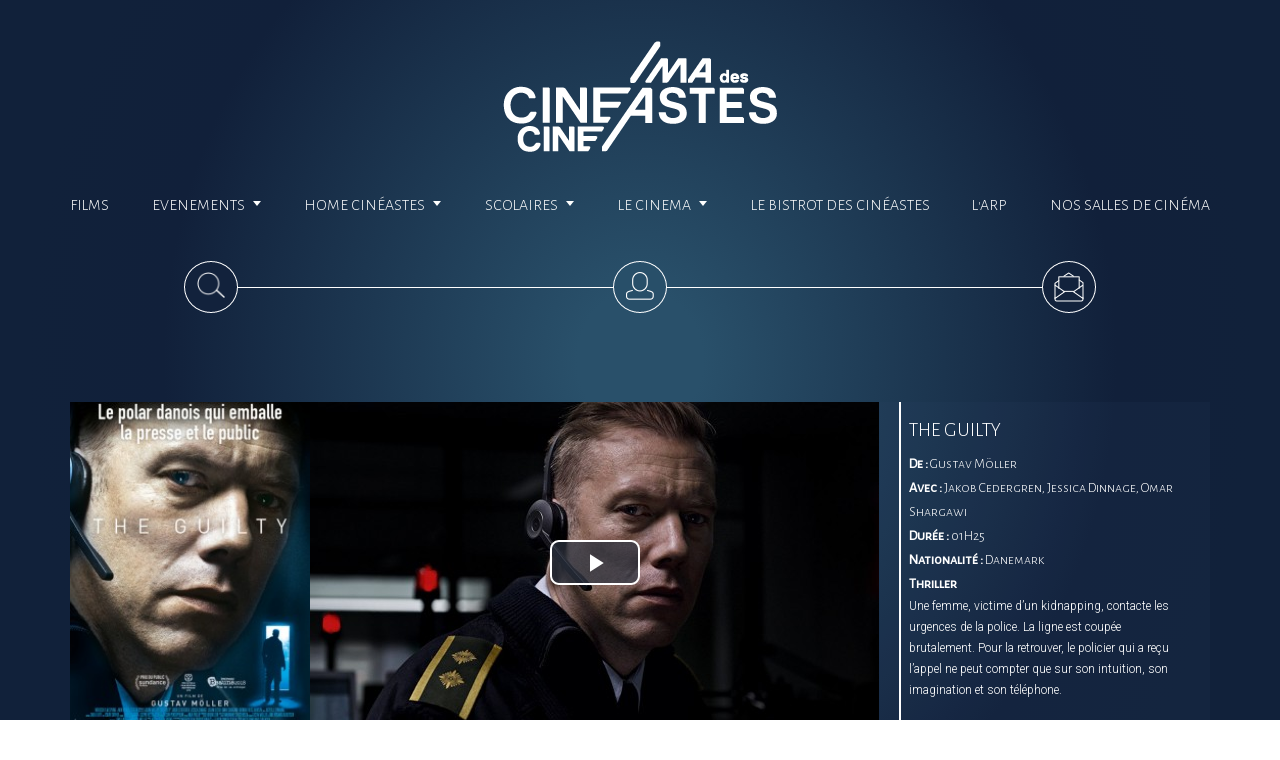

--- FILE ---
content_type: text/html; charset=UTF-8
request_url: https://cinema-des-cineastes.fr/movies/show/366
body_size: 4146
content:
<!doctype html>
<!--[if IE]><html class="ie" lang="fr"> <![endif]-->
<!--[if (gt IE 9)|!(IE)]><!--> <html lang="fr"> <!--<![endif]-->
<head>
	<title>Cinéma des cineastes - The Guilty</title>
	<meta http-equiv="Content-Type" content="text/html; charset=utf-8" />
	<meta name="description" content="Une femme, victime d’un kidnapping, contacte les urgences de la police. La ligne est coupée brutalement. Pour la retrouver, le policier qui a reçu l’appel…"/>
	<meta name="keywords" content=""/>
	<meta name="viewport" content="width=device-width, initial-scale=1, maximum-scale=1" />
	<meta name="csrf-token" content="VMwhcx71RQVamhP2EG6IXQzIMLUt8EonHSSw2dzY">

	

	 <!--[if IE]>
	<script src="http://html5shiv.googlecode.com/svn/trunk/html5.js"></script>
	<![endif]-->

	

	
	<link rel="shortcut icon" type="image/x-icon" href="https://cinema-des-cineastes.fr/assets/regular/specific/img/favicon_cinema_des_cineastes.png">

	
	<link media="all" type="text/css" rel="stylesheet" href="https://fonts.googleapis.com/css?family=Alegreya+Sans+SC:300,400|Roboto:300,400">


	
	<link media="all" type="text/css" rel="stylesheet" href="https://cinema-des-cineastes.fr/assets/regular/common/css/vendor.css">
	<link media="all" type="text/css" rel="stylesheet" href="https://cinema-des-cineastes.fr/assets/regular/template_cineastes/css/vendor.css">

	
	<link media="all" type="text/css" rel="stylesheet" href="https://cinema-des-cineastes.fr/assets/regular/common/css/style.css">
	<link media="all" type="text/css" rel="stylesheet" href="https://cinema-des-cineastes.fr/assets/regular/specific/css/style.css">
	<link media="all" type="text/css" rel="stylesheet" href="https://cinema-des-cineastes.fr/assets/regular/template_cineastes/css/style.css">

	
	<style type="text/css">
		@media  only screen and (max-width: 860px) {
			.logo {
				background: url(../../assets/regular/specific/img/logo_cinema_des_cineastes_mobile.png) no-repeat;
			}
		}
	</style>

	
	<style type="text/css">
		.page{
			background-image: radial-gradient(49% 97%, #29506A 10%, #11203A 76%, #11213A 98%);
			color: #FFFFFF;
		}
		a:not('submenu-link'), *|*:link:not('submenu-link') {
			color: #FFFFFF !important;
		}
		.fc-today {
			background: #29506A !important;
		}
		.input {
			background: #29506A;
			color: #FFFFFF;
			border: 0px;
			padding: 4px;
			box-shadow: 3px 3px 15px 1px #11213A;
		}
	</style>

	<script>
  (function(i,s,o,g,r,a,m){i['GoogleAnalyticsObject']=r;i[r]=i[r]||function(){
  (i[r].q=i[r].q||[]).push(arguments)},i[r].l=1*new Date();a=s.createElement(o),
  m=s.getElementsByTagName(o)[0];a.async=1;a.src=g;m.parentNode.insertBefore(a,m)
  })(window,document,'script','https://www.google-analytics.com/analytics.js','ga');

  ga('create', 'UA-82507103-16', 'auto');
  ga('send', 'pageview');
</script>
</head>
<body class="page page-index" style="display:none;" >

	<nav class="block menu-mobile" id="menu">
		<ul>
	
	<li class="menu-item"><a href="https://cinema-des-cineastes.fr/movies/index" class="menu-link" title="Films">Films </a>
		
	</li>

	
		<li class="menu-item"><a  class="menu-link" title="Evenements">Evenements <span class="icon icon-pointer">&nbsp;</span></a>
		<ul class="submenu">
							<li class="submenu-item"><a href="https://cinema-des-cineastes.fr/events/show/436" class="submenu-link" title="AVANT PREMIERE : ELEONORA DUSE">AVANT PREMIERE : ELEONORA DUSE</a></li>
							<li class="submenu-item"><a href="https://cinema-des-cineastes.fr/events/show/438" class="submenu-link" title="LE PROGRAMME DE LA SEMAINE DU 31 DEC. AU 06 JANVIER !">LE PROGRAMME DE LA SEMAINE DU 31 DEC. AU 06 JANVIER !</a></li>
							<li class="submenu-item"><a href="https://cinema-des-cineastes.fr/events/show/197" class="submenu-link" title="Pass culture">Pass culture</a></li>
							<li class="submenu-item"><a href="https://cinema-des-cineastes.fr/events/show/13" class="submenu-link" title="Offre spéciale carte Cinoc">Offre spéciale carte Cinoc</a></li>
					</ul>
	</li>
	
	<!-- 
			<li class="menu-item"><a href="https://cinema-des-cineastes.fr/blogs/index" class="menu-link">Blog</a></li>
	 -->

			<li class="menu-item"><a  class="menu-link" title="Home cinéastes">Home cinéastes <span class="icon icon-pointer">&nbsp;</span></a>
			<ul class="submenu">
							<li class="submenu-item"><a href="https://cinema-des-cineastes.fr/blogs/show/6" class="submenu-link" title="Les Cinémas des Cinéastes">Les Cinémas des Cinéastes</a></li>
						</ul>
		</li>
	
	
	<li class="menu-item"><a  class="menu-link" title="Scolaires">Scolaires <span class="icon icon-pointer">&nbsp;</span></a>
		<ul class="submenu">
												<li class="submenu-item"><a href="https://cinema-des-cineastes.fr/pages/show/8" class="submenu-link" title="Réserver une séance scolaire">Réserver une séance scolaire</a></li>
									<li class="submenu-item"><a href="https://cinema-des-cineastes.fr/pages/show/9" class="submenu-link" title="Education à l&#039;image">Education à l&#039;image</a></li>
									<li class="submenu-item"><a href="https://cinema-des-cineastes.fr/pages/show/10" class="submenu-link" title="Les dispositifs scolaires">Les dispositifs scolaires</a></li>
									</ul>
	</li>

	
		<li class="menu-item menu-item-logo"><a href="https://cinema-des-cineastes.fr" class="menu-link"><img src="https://cinema-des-cineastes.fr/assets/regular/specific/img/logo_cinema_des_cineastes.png" alt="Logo Cinéma des cineastes"></a></li>
	
	
	<li class="menu-item"><a  class="menu-link" title="Le cinema">Le cinema <span class="icon icon-pointer">&nbsp;</span></a>
		<ul class="submenu">
												<li class="submenu-item"><a href="https://cinema-des-cineastes.fr/pages/show/2" class="submenu-link" title="A propos">A propos</a></li>
									<li class="submenu-item"><a href="https://cinema-des-cineastes.fr/pages/show/11" class="submenu-link" title="L&#039;équipe">L&#039;équipe</a></li>
									<li class="submenu-item"><a href="https://cinema-des-cineastes.fr/pages/show/12" class="submenu-link" title="Tarifs et Infos pratiques">Tarifs et Infos pratiques</a></li>
									</ul>
	</li>

	
			<li class="menu-item"><a href="https://cinema-des-cineastes.fr/pages/show/3" class="menu-link" title="Le Bistrot des Cinéastes">Le Bistrot des Cinéastes</a></li>
			<li class="menu-item"><a href="https://cinema-des-cineastes.fr/pages/show/4" class="menu-link" title="L&#039;ARP">L&#039;ARP</a></li>
			<li class="menu-item"><a href="https://cinema-des-cineastes.fr/pages/show/5" class="menu-link" title="Nos salles de cinéma">Nos salles de cinéma</a></li>
	</ul>	</nav>

	<div class="f-contentwrap" id="panel" template_cineastes>
		<miscellaneous></miscellaneous>

		<a class="mobile-menu" style="z-index: 999999;">&nbsp;</a>

		<header class="header">

			<a href="https://cinema-des-cineastes.fr" class="logo"><img src="https://cinema-des-cineastes.fr/assets/regular/specific/img/logo_cinema_des_cineastes.png" alt="Logo Cinéma des cineastes" title="Cinéma des cineastes"></a>

			<nav class="block menu">
				<ul>
	
	<li class="menu-item"><a href="https://cinema-des-cineastes.fr/movies/index" class="menu-link" title="Films">Films </a>
		
	</li>

	
		<li class="menu-item"><a  class="menu-link" title="Evenements">Evenements <span class="icon icon-pointer">&nbsp;</span></a>
		<ul class="submenu">
							<li class="submenu-item"><a href="https://cinema-des-cineastes.fr/events/show/436" class="submenu-link" title="AVANT PREMIERE : ELEONORA DUSE">AVANT PREMIERE : ELEONORA DUSE</a></li>
							<li class="submenu-item"><a href="https://cinema-des-cineastes.fr/events/show/438" class="submenu-link" title="LE PROGRAMME DE LA SEMAINE DU 31 DEC. AU 06 JANVIER !">LE PROGRAMME DE LA SEMAINE DU 31 DEC. AU 06 JANVIER !</a></li>
							<li class="submenu-item"><a href="https://cinema-des-cineastes.fr/events/show/197" class="submenu-link" title="Pass culture">Pass culture</a></li>
							<li class="submenu-item"><a href="https://cinema-des-cineastes.fr/events/show/13" class="submenu-link" title="Offre spéciale carte Cinoc">Offre spéciale carte Cinoc</a></li>
					</ul>
	</li>
	
	<!-- 
			<li class="menu-item"><a href="https://cinema-des-cineastes.fr/blogs/index" class="menu-link">Blog</a></li>
	 -->

			<li class="menu-item"><a  class="menu-link" title="Home cinéastes">Home cinéastes <span class="icon icon-pointer">&nbsp;</span></a>
			<ul class="submenu">
							<li class="submenu-item"><a href="https://cinema-des-cineastes.fr/blogs/show/6" class="submenu-link" title="Les Cinémas des Cinéastes">Les Cinémas des Cinéastes</a></li>
						</ul>
		</li>
	
	
	<li class="menu-item"><a  class="menu-link" title="Scolaires">Scolaires <span class="icon icon-pointer">&nbsp;</span></a>
		<ul class="submenu">
												<li class="submenu-item"><a href="https://cinema-des-cineastes.fr/pages/show/8" class="submenu-link" title="Réserver une séance scolaire">Réserver une séance scolaire</a></li>
									<li class="submenu-item"><a href="https://cinema-des-cineastes.fr/pages/show/9" class="submenu-link" title="Education à l&#039;image">Education à l&#039;image</a></li>
									<li class="submenu-item"><a href="https://cinema-des-cineastes.fr/pages/show/10" class="submenu-link" title="Les dispositifs scolaires">Les dispositifs scolaires</a></li>
									</ul>
	</li>

	
	
	
	<li class="menu-item"><a  class="menu-link" title="Le cinema">Le cinema <span class="icon icon-pointer">&nbsp;</span></a>
		<ul class="submenu">
												<li class="submenu-item"><a href="https://cinema-des-cineastes.fr/pages/show/2" class="submenu-link" title="A propos">A propos</a></li>
									<li class="submenu-item"><a href="https://cinema-des-cineastes.fr/pages/show/11" class="submenu-link" title="L&#039;équipe">L&#039;équipe</a></li>
									<li class="submenu-item"><a href="https://cinema-des-cineastes.fr/pages/show/12" class="submenu-link" title="Tarifs et Infos pratiques">Tarifs et Infos pratiques</a></li>
									</ul>
	</li>

	
			<li class="menu-item"><a href="https://cinema-des-cineastes.fr/pages/show/3" class="menu-link" title="Le Bistrot des Cinéastes">Le Bistrot des Cinéastes</a></li>
			<li class="menu-item"><a href="https://cinema-des-cineastes.fr/pages/show/4" class="menu-link" title="L&#039;ARP">L&#039;ARP</a></li>
			<li class="menu-item"><a href="https://cinema-des-cineastes.fr/pages/show/5" class="menu-link" title="Nos salles de cinéma">Nos salles de cinéma</a></li>
	</ul>			</nav>

			<div class="spoilers">

				<div class="spoiler-wrap">

					<div class="spoiler spoiler-search">
						<a class="spoiler-trigger"><img src="https://cinema-des-cineastes.fr/assets/regular/template_cineastes/img/icon-search.png" alt="Recherche" title="Recherche"></a>
						<div class="spoiler-content">

							<form method="POST" action="https://cinema-des-cineastes.fr/movies/search" accept-charset="UTF-8" class="lineform"><input name="_token" type="hidden" value="VMwhcx71RQVamhP2EG6IXQzIMLUt8EonHSSw2dzY">

	<p>Trouvez votre séance par : </p>

	<select name="hour"><option value="" selected="selected">Par heure</option><option value="1">Dans la matinée</option><option value="2">L&#039;après midi</option><option value="3">En soirée</option></select>

	<select name="day"><option value="" selected="selected">Par jour</option><option value="1">mardi 30</option><option value="2">mercredi 31</option><option value="3">jeudi 01</option><option value="4">vendredi 02</option><option value="5">samedi 03</option><option value="6">dimanche 04</option><option value="7">lundi 05</option></select>

	<select name="id"><option value="" selected="selected">Par film</option><option value="831">ERNEST ET CéLESTINE EN HIVER</option><option value="984">OPÉRATION PÈRE NOËL</option><option value="1474">PREMIèRES NEIGES</option><option value="1502">LE CHANT DES FORêTS</option><option value="1507">UNE ENFANCE ALLEMANDE - ILE D&#039;AMRUM, 1945</option><option value="1508">L&#039;ENGLOUTIE</option><option value="1510">LAURENT DANS LE VENT</option><option value="1511">LA RUéE VERS L&#039;OR</option></select>

	<input type="submit" value="Envoyer">

</form>
						</div>
					</div>

					<div class="spoiler spoiler-login">
						<a class="spoiler-trigger"><img src="https://cinema-des-cineastes.fr/assets/regular/template_cineastes/img/icon-account.png" alt="Espace abonnés" title="Espace abonnés"></a>
						<div class="spoiler-content">


							<form method="POST" action="https://cinema-des-cineastes.fr/account/show" accept-charset="UTF-8" class="lineform"><input name="_token" type="hidden" value="VMwhcx71RQVamhP2EG6IXQzIMLUt8EonHSSw2dzY">
								<p>Accès abonné : </p>
   								<input type="hidden" name="_token" value="VMwhcx71RQVamhP2EG6IXQzIMLUt8EonHSSw2dzY">
								<input required placeholder="Votre N° de carte abonné" name="subscriber_number" type="text" value="">
								<input type="submit" value="Accéder">
							</form>

						</div>
					</div>

					<div class="spoiler spoiler-news">
						<a class="spoiler-trigger"><img src="https://cinema-des-cineastes.fr/assets/regular/template_cineastes/img/icon-news.png" alt="Newsletter" title="Newsletter"></a>
						<div class="spoiler-content">
							<a href="https://cinema-des-cineastes.fr/newsletters/last?date=last wednesday" class="cta">Lire la newsletter</a>

							<form method="POST" action="https://cinema-des-cineastes.fr/newsletters/subscribe" accept-charset="UTF-8" class="lineform"><input name="_token" type="hidden" value="VMwhcx71RQVamhP2EG6IXQzIMLUt8EonHSSw2dzY">

								<p>Recevez la newsletter : </p>
			                    <input required placeholder="Votre adresse email" name="email" type="email">
								<input type="submit" value="Enregistrer">

							</form>

						</div>
					</div>

				</div>

			</div>

			<div class='modal'
	style='display: none'
>

	<!-- Modal content -->
	<div class='modal-content'>
		<span class='modal-close'>&times;</span>
		<p class='modal-text'>
					</p>
	</div>
	<!-- Modal content -->

</div>


		</header>

	<section class="block block-grid">

		<article class="article-large film" v-show="containsScope(['displayed',])">

		<div class="article-body">

			
				<a href="https://cinema-des-cineastes.fr/movies/show/366"><img src="/storage/movies/366/cover.jpg" onerror="this.src='/assets/regular/common/img/no-cover.png'" alt="The Guilty" class="article-cover"></a>
			

			<div class="article-preview">

				
					<video id="my-video" class="video-js video-trailer" controls controlsList="nodownload" width="569" height="320"
					poster="/storage/movies/366/poster.jpg" data-setup="{}">
						<source src="/storage/movies/366/trailer.mp4" type='video/mp4'>
						<p class="vjs-no-js">
							Votre naviguateur ne supporte pas la balise HTML < video >
							<a href="http://videojs.com/html5-video-support/" target="_blank">Supporter HTML5 video</a>
						</p>
					</video>

					

							</div>

			<div class="article-data c-white ">

				<h1><a href="https://cinema-des-cineastes.fr/movies/show/366">The Guilty</a>
												</h1>

				<ul class="c-green">
					<li><b>De : </b>Gustav Möller</li>					<li><b>Avec : </b>Jakob Cedergren, Jessica Dinnage, Omar Shargawi</li>					<li><b>Durée : </b>01H25</li>					<li><b>Nationalité : </b>
													Danemark											</li>					<li>
						<b>Thriller</b> &nbsp;
																																								</li>
				</ul>

									<p>Une femme, victime d’un kidnapping, contacte les urgences de la police. La ligne est coupée brutalement. Pour la retrouver, le policier qui a reçu l’appel ne peut compter que sur son intuition, son imagination et son téléphone.</p>
				
			</div>

		    		    	<!--<a href="#" class="cta cta-ticket" id-film="366">Séances</a>-->
		    		</div>

		<div class="film-tickets " id-film="366">

		
										
			<ul class="film-tickets-days">
									<li >
						<button class="day-trigger">Aucune séance de programmée. Réservation scolaire sur demande. Voir rubrique scolaire.
						</button>
					</li>
							</ul>

			
				</div>
	</article>

	</section>

<footer class="footer">

			<ul class="list-h">
				<li><a href="https://cinema-des-cineastes.fr/blogs/index">Blog</a></li>
				<li><a href="https://cinema-des-cineastes.fr/reacts/show">Réagissez</a></li>
			</ul>
			<ul class="list-h">
				<li><a href="https://www.facebook.com/cinema.descineastes/"><img src="https://cinema-des-cineastes.fr/assets/regular/template_cineastes/img/icon-fb.svg" alt="facebook Cinéma des cineastes"></a></li>
				<li><a href="https://cinema-des-cineastes.fr">&copy; 2017 Cinéma des cineastes</a></li>
				<li><a href="https://twitter.com/CdesCineastes?lang=fr"><img src="https://cinema-des-cineastes.fr/assets/regular/template_cineastes/img/icon-tw.svg" alt="twitter Cinéma des cineastes"></a></li>
			</ul>
			<ul class="list-h">

									<li><a href="https://cinema-des-cineastes.fr/pages/show/6" class="menu-link">Partenaires</a></li>
									<li><a href="https://cinema-des-cineastes.fr/pages/show/7" class="menu-link">Mentions légales</a></li>
							</ul>

		</footer>

	</div> 

	
	<script async src="https://cinema-des-cineastes.fr/assets/regular/common/js/app.js"></script>

	<script async src="https://cinema-des-cineastes.fr/assets/regular/template_cineastes/js/app.js"></script>


</body>
</html>

--- FILE ---
content_type: text/css
request_url: https://cinema-des-cineastes.fr/assets/regular/common/css/style.css
body_size: 262
content:
.col-1-1,.col-1-2{display:inline-block;float:left}.row{margin-right:0!important;margin-left:0!important}.col-1-2,.mr{margin-right:20px}.col-1-2,.ml{margin-left:20px}.mb{margin-bottom:20px}.mt{margin-top:20px}.pb{padding-bottom:20px}.pt{padding-top:20px}.pr{padding-right:20px}.pl{padding-left:20px}.col-1-1{width:100%}.col-1-2{width:calc(50% - 20px - 20px)}.panel .panel-heading{font-size:1.5rem;line-height:2.5rem;margin-bottom:20px}form{max-width:100%}form .control-label{width:30%}form .control-input{width:70%}form .control-input input{width:100%}form .form-button{text-align:right}form .form-button .button{margin-bottom:25px;margin-top:15px}div.phpdebugbar-header>div>*{font-size:14px;color:#555!important}
/*# sourceMappingURL=style.css.map*/

--- FILE ---
content_type: text/css
request_url: https://cinema-des-cineastes.fr/assets/regular/specific/css/style.css
body_size: -53
content:

/*# sourceMappingURL=style.css.map*/

--- FILE ---
content_type: text/css
request_url: https://cinema-des-cineastes.fr/assets/regular/template_cineastes/css/style.css
body_size: 6136
content:
@charset "UTF-8";blockquote,body,figure,form,h1,h2,h3,h4,ol,p,ul{margin:0}.cta,a{text-decoration:none}*{box-sizing:border-box;position:relative}html{-webkit-text-size-adjust:100%;-ms-text-size-adjust:100%;height:100%;overflow-y:scroll;font-family:"Alegreya Sans SC",Arial,sans-serif;font-size:100%;line-height:1.5em;font-weight:300;text-rendering:optimizeLegibility;color:#49444A}article,aside,figcaption,figure,footer,header,nav,section{display:block}h1,h2,h3,h4{-webkit-margin-before:0;-webkit-margin-after:0}a:focus,button:focus,input:focus{outline:0}ol,ul{padding:0}img{border:0;-ms-interpolation-mode:bicubic}legend{border:0}button,input,select,textarea{font-size:100%;margin:0;vertical-align:baseline}button,input{line-height:normal}button,html input[type=button],input[type=submit]{cursor:pointer;-webkit-appearance:button}input[type=checkbox],input[type=radio]{box-sizing:border-box;padding:0}input[type=submit]:hover{cursor:pointer}textarea{overflow:auto;vertical-align:top}table{border-spacing:0;border-collapse:collapse}body{background:#fff;min-height:100%}.lb-full{width:100%}.lb-contentwrap{display:-webkit-box;display:-ms-flexbox;display:flex;-webkit-box-orient:horizontal;-webkit-box-direction:normal;-ms-flex-flow:row wrap;flex-flow:row wrap;width:100%;height:100%;-webkit-box-pack:justify;-ms-flex-pack:justify;justify-content:space-between}.logo{display:block;margin:40px 0}.logo img{display:block;margin-left:auto;margin-right:auto}@media only screen and (max-width:860px){.logo img{max-width:300px;display:none}.video-trailer{width:100%!important}.logo{float:right;width:205px;height:40px;margin-right:42.6px;margin-top:30px}}@media only screen and (max-width:460px){.logo{margin-right:30px}}.clr{clear:both}.cf:after,.cf:before{content:" ";display:table;clear:both}.spoiler-content{display:none}.cta,.list-h li{display:inline-block}.list-h img{width:24px}.list-h li{list-style-type:none}.block-content *{font-family:Roboto,sans-serif!important}.cta,.filter{color:#fff;font-size:14px;font-family:Roboto}.block-content ul{margin-left:18px}.cta{text-align:center;box-shadow:0 0 16px 2px #23395e;background:linear-gradient(#2e466e 100%,#415989 5%);border-radius:5px;font-weight:400;border:1px solid #2e466e;letter-spacing:.1px;padding:4px 8px;text-shadow:#263666 0 1px 0}.cta:hover{background:#415989!important}.card-product .cta{padding-left:0;padding-right:0}.article-large.film .film-tickets .film-tickets-hours button,.cta-ticket,.film.article-thumb .film-tickets .film-tickets-hours button{padding:2px 40px 2px 8px}.article-large.film .film-tickets .film-tickets-hours button:before,.cta-ticket:before,.film.article-thumb .film-tickets .film-tickets-hours button:before{position:absolute;right:4px;top:8px;content:" ";display:block;width:27px;height:16px;background:url(../img/icon-ticket-white.png) no-repeat;background-size:calc(27px * 3/4) calc(16px * 3/4)}.filter{background-color:transparent;border:0;border-left:2px solid #fff;border-radius:0;font-weight:300;padding-left:12px;margin-left:18.54px}.c-green{border-color:#81C784}button.c-green.active,button.c-green:hover{background:linear-gradient(to right,#81c784 0,rgba(255,255,255,0) 100%);filter:progid:DXImageTransform.Microsoft.gradient( startColorstr='#81c784', endColorstr='#00ffffff', GradientType=1 )}.c-blue{border-color:#90CAF9}button.c-blue.active,button.c-blue:hover{background:linear-gradient(to right,#90caf9 0,rgba(255,255,255,0) 100%);filter:progid:DXImageTransform.Microsoft.gradient( startColorstr='#90CAF9', endColorstr='#00ffffff', GradientType=1 )}.c-red{border-color:#f4511e}button.c-red.active,button.c-red:hover{background:linear-gradient(to right,#f4511e 0,rgba(255,255,255,0) 100%);filter:progid:DXImageTransform.Microsoft.gradient( startColorstr='#F4511E', endColorstr='#00ffffff', GradientType=1 )}.c-white{border-color:#fff}button.c-white.active,button.c-white:hover{background:linear-gradient(to right,#fff 0,rgba(255,255,255,0) 100%);filter:progid:DXImageTransform.Microsoft.gradient( startColorstr='#00ffffff', endColorstr='#00ffffff', GradientType=1 )}.c-purple{border-color:#b388ff}button.c-purple.active,button.c-purple:hover{background:linear-gradient(to right,#b388ff 0,rgba(255,255,255,0) 100%);filter:progid:DXImageTransform.Microsoft.gradient( startColorstr='#B388FF', endColorstr='#00ffffff', GradientType=1 )}a:not(.submenu-link),a:not(.submenu-link):-webkit-any-link,a:not(.submenu-link):hover,a:not(.submenu-link):visited{color:#fff!important}.ui-tooltip{padding:12px!important;text-align:center!important;box-shadow:0 0 16px 2px #23395e!important;background:linear-gradient(rgba(46,70,110,.9) 100%,rgba(65,89,137,.9) 5%)!important;color:#fff!important;border:none!important;font-size:14px!important}.lineform{height:28px;margin-top:10px}.lineform p{display:inline-block;font-size:14px;font-family:Roboto}.lineform input,.lineform select{font-size:12px;margin-left:10px;height:32px;border-radius:4px;background:#fff;padding-left:8px;padding-right:8px;border:1px solid #fff}.lineform input[type=submit]:hover{background-color:#81C784;border-color:#81C784;color:#fff}.card img,.grid-item.event img,.grid-item.film img{width:100%;display:block}.card .article-title,.card h1,.card h2,.grid-item.event .article-title,.grid-item.event h1,.grid-item.event h2,.grid-item.film .article-title,.grid-item.film h1,.grid-item.film h2{color:#fff;text-transform:uppercase;text-align:center;display:inline-block;font-weight:300;width:100%;letter-spacing:.16px;padding:10px 0}.card .article-title a,.card .article-title a:-webkit-any-link,.card .article-title a:hover,.card .article-title a:visited,.card h1 a,.card h1 a:-webkit-any-link,.card h1 a:hover,.card h1 a:visited,.card h2 a,.card h2 a:-webkit-any-link,.card h2 a:hover,.card h2 a:visited,.grid-item.event .article-title a,.grid-item.event .article-title a:-webkit-any-link,.grid-item.event .article-title a:hover,.grid-item.event .article-title a:visited,.grid-item.event h1 a,.grid-item.event h1 a:-webkit-any-link,.grid-item.event h1 a:hover,.grid-item.event h1 a:visited,.grid-item.event h2 a,.grid-item.event h2 a:-webkit-any-link,.grid-item.event h2 a:hover,.grid-item.event h2 a:visited,.grid-item.film .article-title a,.grid-item.film .article-title a:-webkit-any-link,.grid-item.film .article-title a:hover,.grid-item.film .article-title a:visited,.grid-item.film h1 a,.grid-item.film h1 a:-webkit-any-link,.grid-item.film h1 a:hover,.grid-item.film h1 a:visited,.grid-item.film h2 a,.grid-item.film h2 a:-webkit-any-link,.grid-item.film h2 a:hover,.grid-item.film h2 a:visited{color:inherit}.card .article-title a:-webkit-any-link:hover,.card .article-title a:hover,.card .article-title a:hover:hover,.card .article-title a:visited:hover,.card h1 a:-webkit-any-link:hover,.card h1 a:hover,.card h1 a:hover:hover,.card h1 a:visited:hover,.card h2 a:-webkit-any-link:hover,.card h2 a:hover,.card h2 a:hover:hover,.card h2 a:visited:hover,.grid-item.event .article-title a:-webkit-any-link:hover,.grid-item.event .article-title a:hover,.grid-item.event .article-title a:hover:hover,.grid-item.event .article-title a:visited:hover,.grid-item.event h1 a:-webkit-any-link:hover,.grid-item.event h1 a:hover,.grid-item.event h1 a:hover:hover,.grid-item.event h1 a:visited:hover,.grid-item.event h2 a:-webkit-any-link:hover,.grid-item.event h2 a:hover,.grid-item.event h2 a:hover:hover,.grid-item.event h2 a:visited:hover,.grid-item.film .article-title a:-webkit-any-link:hover,.grid-item.film .article-title a:hover,.grid-item.film .article-title a:hover:hover,.grid-item.film .article-title a:visited:hover,.grid-item.film h1 a:-webkit-any-link:hover,.grid-item.film h1 a:hover,.grid-item.film h1 a:hover:hover,.grid-item.film h1 a:visited:hover,.grid-item.film h2 a:-webkit-any-link:hover,.grid-item.film h2 a:hover,.grid-item.film h2 a:hover:hover,.grid-item.film h2 a:visited:hover{border-bottom:1px dotted rgba(255,255,255,.3)}.card li,.card p,.grid-item.event li,.grid-item.event p,.grid-item.film li,.grid-item.film p{list-style-type:none;font-family:Roboto;font-size:14px;line-height:25px}.card .cta,.grid-item.event .cta,.grid-item.film .cta{margin-top:6px}.article-large,.article-thumb{margin-top:44px;background:rgba(48,71,111,.1)}.article-large .article-body,.article-thumb .article-body{display:-webkit-box;display:-ms-flexbox;display:flex;-webkit-box-orient:horizontal;-webkit-box-direction:normal;-ms-flex-flow:row nowrap;flex-flow:row nowrap;-webkit-box-align:stretch;-ms-flex-align:stretch;align-items:stretch;margin-bottom:20px}.article-large.film .article-body,.film.article-thumb .article-body{height:320px}.article-large img,.article-thumb img{display:block}.article-large img.article-cover,.article-thumb img.article-cover{margin:auto;max-width:100%;min-height:100%}.article-large .article-data,.article-thumb .article-data{border-style:hidden hidden hidden solid;margin-left:20px;border-width:2px;padding-left:8px;padding-right:30px;font-size:14px;-ms-overflow-y:scroll;overflow-y:scroll;height:100%;position:relative}.article-large .article-data h1,.article-thumb .article-data h1{color:#fff;font-size:20px;text-transform:uppercase;display:inline-block;font-weight:300;width:100%;letter-spacing:.16px;padding:16px 0 10px}.article-large .article-data h1 a,.article-thumb .article-data h1 a{color:inherit}.article-large .article-data p,.article-thumb .article-data p{font-family:Roboto;font-size:12px;line-height:21px}.footer,.menu .submenu .submenu-link{font-family:Roboto}.article-large .article-data li,.article-thumb .article-data li{list-style-type:none}.article-large .article-data strong,.article-thumb .article-data strong{display:inline-block;margin-top:6px}.article-large .cta-ticket,.article-large.film .film-tickets .film-tickets-hours button,.article-thumb .cta-ticket,.film.article-thumb .film-tickets .film-tickets-hours button{position:absolute;top:83%;right:20px;margin-top:10px;text-shadow:none}@media only screen and (max-width:860px){.article-large .article-body,.article-thumb .article-body{-webkit-box-orient:vertical;-webkit-box-direction:normal;-ms-flex-flow:column;flex-flow:column;height:auto;padding-bottom:60px}.article-large img:not(.icon-event-star),.article-thumb img:not(.icon-event-star){width:auto;min-width:100%}.article-large .cta-ticket,.article-large.film .film-tickets .film-tickets-hours button,.article-thumb .cta-ticket,.film.article-thumb .film-tickets .film-tickets-hours button{top:auto;bottom:15px;right:auto;left:30px}}.article-thumb{overflow:hidden}.article-thumb .article-body{height:180px}.article-thumb img{height:100%}.article-thumb .article-data{height:100%;overflow:hidden}.article-thumb .cta{float:right}.article-thumb p{margin-top:10px;word-break:break-all}@media screen and (max-width:860px){.article-body{height:auto!important}}.paginate{margin-top:25px;display:inline-block}.special-infos{background-color:#C33;width:100%;height:auto;padding:15px}.grid-item.film{transition:all .42s ease-in-out}.grid-item.film h1{display:-webkit-box;display:-ms-flexbox;display:flex;vertical-align:middle;height:68px}.grid-item.film h1 a{margin:auto;color:#fff;text-align:center}.grid-item.film ul{padding-left:8px;border-style:hidden hidden hidden solid;border-width:2px;padding-bottom:15px}.grid-item.film:hover{background:rgba(255,255,255,.1)}.article-large.film .scholar-data,.film.article-thumb .scholar-data{height:80%}.article-large.film .film-tickets,.film.article-thumb .film-tickets{display:none;-ms-flex-preferred-size:100%;flex-basis:100%;margin:auto;border-radius:0 0 15px 15px}.article-large.film .film-tickets ul,.film.article-thumb .film-tickets ul{display:-webkit-box;display:-ms-flexbox;display:flex;-webkit-box-orient:horizontal;-webkit-box-direction:normal;-ms-flex-flow:row nowrap;flex-flow:row nowrap;border-radius:0 0 15px 15px}.article-large.film .film-tickets li,.film.article-thumb .film-tickets li{position:static;display:inline-block;list-style-type:none;-webkit-box-flex:1;-ms-flex-positive:1;flex-grow:1}.article-large.film .film-tickets ul.film-tickets-days,.film.article-thumb .film-tickets ul.film-tickets-days{border-radius:0;border-bottom:1px solid #fff}.article-large.film .film-tickets .film-tickets-days li:not(.active),.film.article-thumb .film-tickets .film-tickets-days li:not(.active){opacity:.5}.article-large.film .film-tickets .film-tickets-days li:hover,.film.article-thumb .film-tickets .film-tickets-days li:hover{background:#415989}.article-large.film .film-tickets .film-tickets-days li.active,.film.article-thumb .film-tickets .film-tickets-days li.active{background:#415989!important}.article-large.film .film-tickets .film-tickets-days button,.film.article-thumb .film-tickets .film-tickets-days button{width:100%;height:33px;text-transform:uppercase;color:#fff;font-weight:300;background:0 0;border:none}.article-large.film .film-tickets .film-tickets-hours,.film.article-thumb .film-tickets .film-tickets-hours{text-align:center;width:100%;padding:22px 44px}.article-large.film .film-tickets .film-tickets-hours button,.film.article-thumb .film-tickets .film-tickets-hours button{padding-top:6px;padding-bottom:6px;position:relative;top:0;margin-top:0}.article-large.film .tickets-newsletter,.film.article-thumb .tickets-newsletter{display:block;text-align:center}.article-large.film .tickets-newsletter .film-tickets-hours,.film.article-thumb .tickets-newsletter .film-tickets-hours{padding:0;display:inline}.article-large.film .tickets-newsletter .film-tickets-days,.film.article-thumb .tickets-newsletter .film-tickets-days{display:none}@media only screen and (min-width:861px){.article-large.film .article-cover,.film.article-thumb .article-cover{min-height:100%;min-width:240px}}@media only screen and (max-width:860px){.article-large.film .film-preview iframe,.film.article-thumb .film-preview iframe{width:100%!important;height:auto!important}.article-large.film .film-tickets-days,.article-large.film .film-tickets-hours,.film.article-thumb .film-tickets-days,.film.article-thumb .film-tickets-hours{-webkit-box-orient:vertical!important;-webkit-box-direction:normal!important;-ms-flex-direction:column!important;flex-direction:column!important}}.grid-item.event .list-h,.menu>ul{-webkit-box-orient:horizontal;-webkit-box-direction:normal;-ms-flex-flow:row nowrap}.grid-item.event h1{display:-webkit-box;display:-ms-flexbox;display:flex;vertical-align:middle;height:68px}.grid-item.event h1 a{margin:auto;color:#fff;text-align:center}.grid-item.event h2{text-align:left}.grid-item.event img{width:100%}.grid-item.event .list-h{display:-webkit-box;display:-ms-flexbox;display:flex;flex-flow:row nowrap;-webkit-box-pack:justify;-ms-flex-pack:justify;justify-content:space-between;height:35px}.grid-item.event li{text-transform:uppercase;font-size:12px;font-weight:400;margin-bottom:15px}.bold,.modal-close,.required label{font-weight:700}.grid-item.event .cta{margin-top:15px}@media only screen and (max-width:860px){.day-trigger{height:42px!important}.cta-miniticket{top:0!important;margin-right:10px!important}.film-tickets-hours{padding-left:0!important;overflow:scroll}.grid-item.event .list-h{height:auto}}.icon-calendar,.icon-time,.icon-young{background-image:url(../img/icons.png);background-repeat:no-repeat;padding-left:26px}.icon-calendar{background-position:0 1px}.icon-time{background-position:0 -48px}.icon-young:not(i){padding-left:32px;background-position:5px -99px}i.icon-young{background-position:calc(5px*3/4) calc(-99px*3/4);background-size:auto calc(120px*3/4)}@media only screen and (max-width:680px){button>i.icon-young{padding-left:12px;background-image:none}}.icon-pointer{display:inline-block;width:10px;margin-left:4px;background-image:url(../img/icon-pointer.png);background-repeat:no-repeat;background-position:center 40%}.picto-age{display:inline!important;width:17px!important;min-width:0!important;min-height:0!important;vertical-align:sub}.icon-event-star{width:16px!important;display:inline!important}.civility{width:auto;display:inline-block;text-align:center;margin:auto}.form-button,.input{width:100%}input[type=radio]{margin-left:5px}.label{display:block;margin-bottom:3px}.form{padding-top:15px}.btn{padding:10px;background-color:#FFF;color:#000}@media screen and (min-width:1024px){.civility{width:32%}.form:not(.middle-input){clear:both}.form-container{margin:auto;width:50%}.middle-input{width:49%;float:left}.middle-input:nth-child(odd){margin-left:1%}.middle-input:nth-child(even){margin-right:1%}}@media screen and (max-width:1023px){.civility{margin-right:21%;width:10%}.middle-input{width:100%}.form-container{margin:auto}.form-double{margin-left:0}}.required label:after{color:#e32;content:' *';display:inline}.modal{position:fixed;left:0;top:0;width:100%;height:100%;overflow:auto;background-color:#000;background-color:rgba(0,0,0,.4);z-index:9999}.modal-content{color:#000;background-color:#fefefe;margin:15% auto;padding:20px;border:1px solid #888;width:50%;z-index:9999;text-align:center}.modal-text{text-align:center;font-size:20px;z-index:9999}.modal-close{color:#aaa;float:right;font-size:28px;z-index:10000}.modal-close:focus,.modal-close:hover{color:#000;text-decoration:none;cursor:pointer}.video-js .vjs-big-play-button .vjs-icon-placeholder:before,.video-js .vjs-modal-dialog,.vjs-button>.vjs-icon-placeholder:before,.vjs-modal-dialog .vjs-modal-dialog-content{position:relative!important}.video-js .vjs-big-play-button{left:calc(50% - 3em/2)!important;top:calc(50% - 1.5em/2)!important}.menu{z-index:100!important;width:100%}.menu>ul{width:100%;display:-webkit-box;display:-ms-flexbox;display:flex;flex-flow:row nowrap;-webkit-box-pack:justify;-ms-flex-pack:justify;justify-content:space-between}.block-header,.spoilers .spoiler-wrap{-ms-flex-flow:row nowrap;-webkit-box-orient:horizontal;-webkit-box-direction:normal}.menu .submenu{display:none;position:absolute;background:#fff;border-radius:5px;padding:10px 15px;width:200px}.menu .submenu .submenu-link{display:block;padding:5px 0;text-transform:none;color:#555}.menu .submenu .submenu-link:hover{text-decoration:underline}.slideout-menu{position:fixed;top:0;bottom:0;right:0;z-index:0;width:256px;overflow-y:auto;-webkit-overflow-scrolling:touch;display:none;left:auto}.menu-mobile li,.page,.slideout-open,.slideout-open .slideout-panel,.slideout-open body{overflow:hidden}.slideout-panel{position:relative;z-index:1}.slideout-open .slideout-menu{display:block}.menu-mobile{background:#0B192C;border-color:rgba(0,0,0,.15);color:rgba(255,255,255,.8)}.menu-mobile li{text-overflow:ellipsis;white-space:nowrap;color:inherit;display:block;padding:10px 10px 10px 20px;margin:0;cursor:pointer}.menu-mobile .submenu{display:none}.menu-mobile ul{margin-top:30px}.menu-item{list-style-type:none}.menu-item:hover .submenu{display:block;max-width:200px}.menu-item a{color:#fff;text-transform:uppercase}@media only screen and (max-width:860px){.menu span,.menu-item-logo{display:none!important}.menu{display:none}}header.header{position:absolute;top:0;left:0;width:100%}.f-contentwrap{padding-top:298px;max-width:1140px;margin:auto}.block-content *,.block-content iframe{max-width:100%}.block,.footer,.spoilers{z-index:1;width:100%;padding-left:48.54px;padding-right:48.54px;padding-left:calc(10%);padding-right:calc(10%)}@media only screen and (max-width:460px){.block,.footer,.spoilers{padding-left:30px;padding-right:30px}}@media only screen and (min-width:1280px){.block,.footer,.spoilers{padding-left:calc((100% - 1140px)/ 2);padding-right:calc((100% - 1140px)/ 2)}}.block-header{border-bottom:1px solid #fff;padding-bottom:16px;display:-webkit-box;display:-ms-flexbox;display:flex;flex-flow:row nowrap;-webkit-box-pack:justify;-ms-flex-pack:justify;justify-content:space-between}.block-header h1{font-weight:400;text-transform:uppercase}.block-content{padding:44px 0}.block-content p{margin-bottom:21px}.block-react{margin:0;word-break:break-all}.block-react p{margin-bottom:0!important}.page{background-attachment:fixed}.page-index .block-grid,.page-post .block-post:first-child,.page-posts .block-grid{padding-top:60px}h1>a:visited{color:inherit}.menu-item-logo{display:none}@media only screen and (min-width:860px){.nav-is-stuck .header{z-index:100;background:rgba(16,34,58,.96);position:fixed;top:0;left:0;right:0;padding-top:30px;-webkit-animation:stickAnim .6s ease-in;animation:stickAnim .6s ease-in}.nav-is-stuck .header .logo{display:none}.nav-is-stuck .header .spoilers{margin-top:30px;margin-bottom:30px}.nav-is-stuck .header .menu-item-logo{display:inline-block}.nav-is-stuck .header .menu-item-logo a{overflow:hidden;height:40px;display:block;margin-top:-10px}.nav-is-stuck .header .menu-item-logo img{width:188px}}.mobile-menu{display:none}@media only screen and (max-width:860px){.f-contentwrap{padding-top:150px;background-attachment:fixed;background-image:radial-gradient(49% 97%,#29506A 10%,#11203A 76%,#11213A 98%)}.mobile-menu{display:block;position:absolute;z-index:99;top:0;width:44px;height:44px;background:url(../img/icon-menu.svg) center center no-repeat;background-size:contain;float:left;margin-left:48.54px;margin-top:30px;cursor:pointer}.mobile-menu+.spoilers{clear:both}.mm-opened+.opened{-webkit-transform:translate(440px,0);transform:translate(440px,0);-webkit-transform:translate3d(440px,0,0);transform:translate3d(440px,0,0);transition:-webkit-transform .4s ease;transition:transform .4s ease;transition:transform .4s ease,-webkit-transform .4s ease;z-index:1}}@media only screen and (max-width:460px){.mobile-menu{margin-left:30px}}@-webkit-keyframes stickAnim{0%{-webkit-transform:translateY(-120px);transform:translateY(-120px)}100%{-webkit-transform:translateY(0);transform:translateY(0)}}@keyframes stickAnim{0%{-webkit-transform:translateY(-120px);transform:translateY(-120px)}100%{-webkit-transform:translateY(0);transform:translateY(0)}}.spoilers{margin-top:44px}.spoilers .spoiler-wrap{width:80%;margin-left:10%;display:-webkit-box;display:-ms-flexbox;display:flex;flex-flow:row nowrap;-webkit-box-pack:justify;-ms-flex-pack:justify;justify-content:space-between;background:url(../img/dot.png) left center repeat-x}.spoilers .spoiler{border:1px solid #fff;border-radius:50%;background:#12223C;height:52px;transition:all .25s ease-in-out}.spoilers .spoiler.current{border-radius:52px}.spoilers .spoiler .spoiler-content,.spoilers .spoiler .spoiler-trigger{float:left;background-position:left center}.spoilers .spoiler-trigger{margin:2px;border-radius:50%;display:block;padding-top:8px;width:48px;height:48px;text-align:center;transition:all .25s ease-in-out;cursor:pointer}.spoilers .spoiler-trigger img{display:inline-block;vertical-align:middle;width:28px;height:auto}.spoilers .spoiler-news .spoiler-trigger img{width:30px}.spoilers .spoiler.current .spoiler-trigger{transition:all .25s ease-in;background:url(../img/icon-close.png) center center no-repeat}.spoilers .spoiler.current .spoiler-trigger img{opacity:0}.spoilers .spoiler-content{padding-left:15px;padding-right:30px;height:100%}.spoilers .spoiler-content a{display:inline-block;color:#fff}.spoilers .spoiler-content a+form{margin-left:15px;display:inline-block}.spoilers .spoiler-content select{max-width:100px}.spoilers .spoiler-login{background:#284F69}@media only screen and (max-width:860px){.spoilers{margin-top:100px;z-index:10}.spoilers .spoiler{position:static}.spoilers .spoiler-wrap{width:100%;margin-left:0}.spoilers .spoiler-content{background:#12223C;position:absolute;left:0;top:110%;width:100%;height:auto;min-height:160px;z-index:100;text-align:center;padding-bottom:5px}.spoilers .cta{margin-top:10px}.spoilers .lineform{height:auto}.spoilers .lineform input,.spoilers .lineform select{display:inline-block;width:100%;margin:5px 0}}.footer{padding-top:44px;padding-bottom:22px;display:-webkit-box;display:-ms-flexbox;display:flex;-webkit-box-orient:horizontal;-webkit-box-direction:normal;-ms-flex-flow:row nowrap;flex-flow:row nowrap;-webkit-box-pack:center;-ms-flex-pack:center;justify-content:center;font-size:16px}.footer li,.footer ul{height:100%;vertical-align:top}@media only screen and (max-width:860px){.footer,.footer ul{-webkit-box-orient:horizontal;-webkit-box-direction:normal}.footer{-ms-flex-flow:row wrap;flex-flow:row wrap}.footer ul{-ms-flex-preferred-size:100%;flex-basis:100%;display:-webkit-box;display:-ms-flexbox;display:flex;-ms-flex-flow:row nowrap;flex-flow:row nowrap;-webkit-box-pack:center;-ms-flex-pack:center;justify-content:center;margin-bottom:15px;width:100%;text-align:center}}.footer a{display:block;color:rgba(255,255,255,.86);padding-left:22px;padding-right:22px;transition:all .15s ease-in}.footer a:hover{color:#fff}.grid{display:-webkit-box;display:-ms-flexbox;display:flex;-webkit-box-orient:horizontal;-webkit-box-direction:normal;-ms-flex-flow:row wrap;flex-flow:row wrap;-webkit-box-pack:justify;-ms-flex-pack:justify;justify-content:space-between;margin-top:18.54px;margin-bottom:60px}@media only screen and (max-width:959px){.grid>*{-ms-flex-preferred-size:100%;flex-basis:100%}}.grid-tall>:not(.owl-stage-outer):not(.owl-nav){-ms-flex-preferred-size:18%;flex-basis:18%;width:18%}.grid-large>:not(.owl-stage-outer):not(.owl-nav){-ms-flex-preferred-size:23%;flex-basis:23%;width:23%}.owl-dots{display:none}.owl-stage-outer{z-index:2;width:100%;overflow:hidden}.owl-stage{width:100%}.owl-nav{position:absolute;z-index:1;left:-10%;width:120%;height:100%}.owl-nav div{position:absolute;top:calc(50% - 20px);width:40px;height:40px;background-repeat:no-repeat}.owl-nav .owl-next{z-index:100;right:15px;cursor:pointer;background:url(../img/icon-next.png)}.owl-nav .owl-prev{z-index:100;left:15px;cursor:pointer;background:url(../img/icon-prev.png)}.owl-item{display:inline-block;vertical-align:top}.owl-item img{z-index:5}@media only screen and (max-width:860px){.owl-nav .owl-next,.owl-nav .owl-prev{display:none}}
/*# sourceMappingURL=style.css.map*/

--- FILE ---
content_type: text/plain
request_url: https://www.google-analytics.com/j/collect?v=1&_v=j102&a=1579469527&t=pageview&_s=1&dl=https%3A%2F%2Fcinema-des-cineastes.fr%2Fmovies%2Fshow%2F366&ul=en-us%40posix&dt=Cin%C3%A9ma%20des%20cineastes%20-%20The%20Guilty&sr=1280x720&vp=1280x720&_u=IEBAAEABAAAAACAAI~&jid=1939023718&gjid=2037908649&cid=660293367.1767110464&tid=UA-82507103-16&_gid=311122883.1767110464&_r=1&_slc=1&z=696338039
body_size: -453
content:
2,cG-9VYRY34DLL